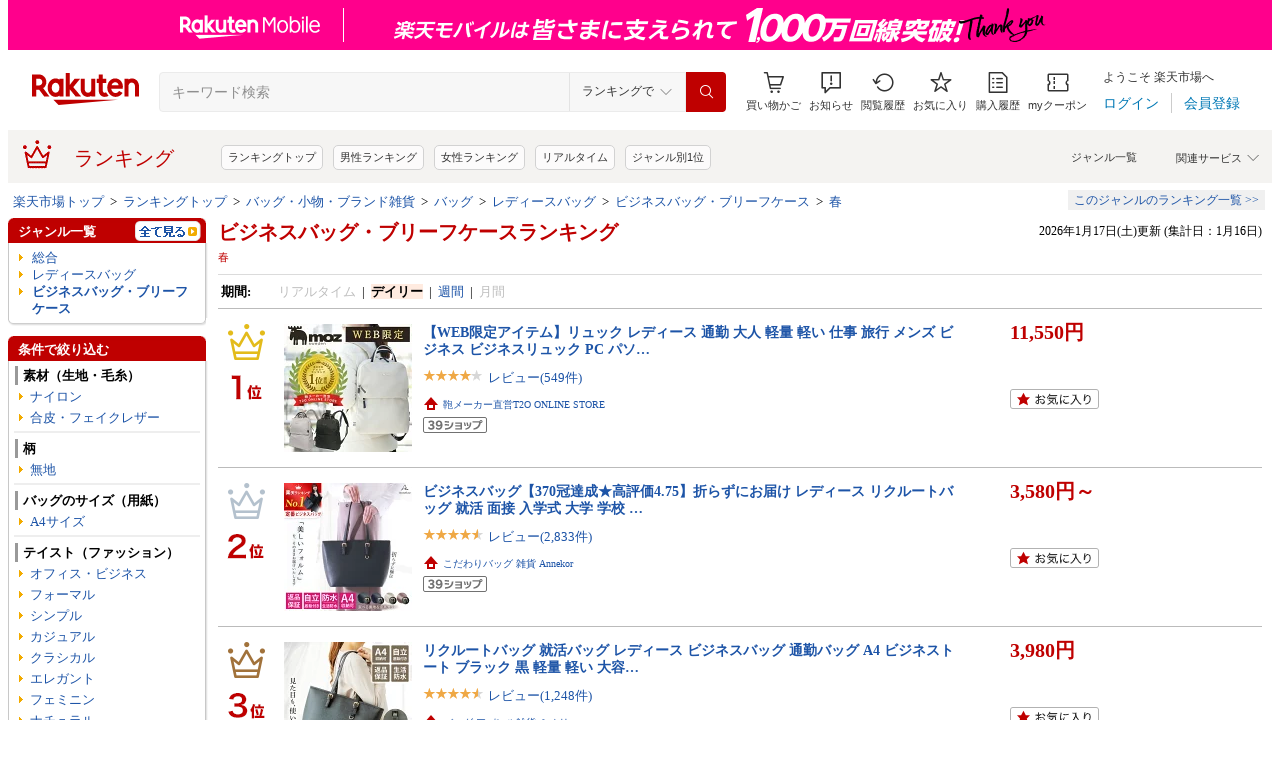

--- FILE ---
content_type: application/javascript
request_url: https://cart-api.step.rakuten.co.jp/rms/mall/cart/jsonp/list/?sid=1010&callback=r2jsonp176864780665206645232783400501
body_size: -15
content:
r2jsonp176864780665206645232783400501({"status":"300","message":"cartKey not created.","count":""})

--- FILE ---
content_type: application/javascript
request_url: https://gettime.r10s.jp/?callback=jQuery360039720316143658985_1768647804776&_=1768647804777
body_size: 11
content:
jQuery360039720316143658985_1768647804776({"epoch":"1768647807"})

--- FILE ---
content_type: application/javascript; charset=UTF-8
request_url: https://ranking.rakuten.co.jp/api/p/userinfo?_=1768647804774
body_size: 265
content:
{"prefectureCode":"13","recentGenreList":{"genres":[{"id":101381,"name":"カタログギフト・チケット","url":"/daily/101381/","israndom":true,"siblingsList":[{"id":100371,"name":"レディースファッション","url":"/daily/100371/","israndom":false,"siblingsList":[]},{"id":551177,"name":"メンズファッション","url":"/daily/551177/","israndom":false,"siblingsList":[]},{"id":558885,"name":"靴","url":"/daily/558885/","israndom":false,"siblingsList":[]},{"id":216131,"name":"バッグ・小物・ブランド雑貨","url":"/daily/216131/","israndom":false,"siblingsList":[]},{"id":100433,"name":"インナー・下着・ナイトウェア","url":"/daily/100433/","israndom":false,"siblingsList":[]}]},{"id":510915,"name":"ビール・洋酒","url":"/daily/510915/","israndom":true,"siblingsList":[{"id":100371,"name":"レディースファッション","url":"/daily/100371/","israndom":false,"siblingsList":[]},{"id":551177,"name":"メンズファッション","url":"/daily/551177/","israndom":false,"siblingsList":[]},{"id":558885,"name":"靴","url":"/daily/558885/","israndom":false,"siblingsList":[]},{"id":216131,"name":"バッグ・小物・ブランド雑貨","url":"/daily/216131/","israndom":false,"siblingsList":[]},{"id":100433,"name":"インナー・下着・ナイトウェア","url":"/daily/100433/","israndom":false,"siblingsList":[]}]},{"id":503190,"name":"車用品・バイク用品","url":"/daily/503190/","israndom":true,"siblingsList":[{"id":100371,"name":"レディースファッション","url":"/daily/100371/","israndom":false,"siblingsList":[]},{"id":551177,"name":"メンズファッション","url":"/daily/551177/","israndom":false,"siblingsList":[]},{"id":558885,"name":"靴","url":"/daily/558885/","israndom":false,"siblingsList":[]},{"id":216131,"name":"バッグ・小物・ブランド雑貨","url":"/daily/216131/","israndom":false,"siblingsList":[]},{"id":100433,"name":"インナー・下着・ナイトウェア","url":"/daily/100433/","israndom":false,"siblingsList":[]}]},{"id":200162,"name":"本・雑誌・コミック","url":"/daily/200162/","israndom":true,"siblingsList":[{"id":100371,"name":"レディースファッション","url":"/daily/100371/","israndom":false,"siblingsList":[]},{"id":551177,"name":"メンズファッション","url":"/daily/551177/","israndom":false,"siblingsList":[]},{"id":558885,"name":"靴","url":"/daily/558885/","israndom":false,"siblingsList":[]},{"id":216131,"name":"バッグ・小物・ブランド雑貨","url":"/daily/216131/","israndom":false,"siblingsList":[]},{"id":100433,"name":"インナー・下着・ナイトウェア","url":"/daily/100433/","israndom":false,"siblingsList":[]}]},{"id":101213,"name":"ペット・ペットグッズ","url":"/daily/101213/","israndom":true,"siblingsList":[{"id":100371,"name":"レディースファッション","url":"/daily/100371/","israndom":false,"siblingsList":[]},{"id":551177,"name":"メンズファッション","url":"/daily/551177/","israndom":false,"siblingsList":[]},{"id":558885,"name":"靴","url":"/daily/558885/","israndom":false,"siblingsList":[]},{"id":216131,"name":"バッグ・小物・ブランド雑貨","url":"/daily/216131/","israndom":false,"siblingsList":[]},{"id":100433,"name":"インナー・下着・ナイトウェア","url":"/daily/100433/","israndom":false,"siblingsList":[]}]}]}}

--- FILE ---
content_type: application/javascript; charset=EUC-JP
request_url: https://api.ranking.rakuten.co.jp/q?qt=1&eid=11&enc=0&du=6&gid=303273&ge=9&len=100&slen=40&offset=20&protocol=secure&callback=jsonp63032731111111&_=1768647804779
body_size: 1502
content:
jsonp63032731111111({"code":"0","items":[{"asurakuareanames":"","asurakuareas":"","asurakuflg":"0","asurakuprefs":"","dealpoint":null,"genreId":"303273","genrecolor":"#BF0000","genrename":"ビジネスバッグ・ブリーフケース","genrepath":"/0/216131/565210/110933/303273","haspricerange":0,"imageurl128":"https://tshop.r10s.jp/businessleather/cabinet/new_swipe/r10112/r10112-t1.jpg?fitin=128:128","imageurl64":"https://tshop.r10s.jp/businessleather/cabinet/new_swipe/r10112/r10112-t1.jpg?fitin=64:64","itemid":10000263,"itemname":"【楽天1位】ビジネストートバッグ A4 軽量 大容量 自立 肩掛け 14インチ PC収納 ポケット多い 日本製YKK…","itempointendtime":0,"itempointrate":"0","itempointstarttime":0,"itemurl":"https://item.rakuten.co.jp/businessleather/r10112/","kakaku":"19,990円","mobileshoppointendtime":1768496399000,"mobileshoppointrate":"5","mobileshoppointstarttime":1767956400000,"mobileurl":"http://m.rakuten.co.jp/businessleather/n/r10112/","postageflg":0,"prerank":"0","price":"19990","rank":"1","revavedecimal":"53","revaveinteger":"4","reviewave":"4.53","reviewnum":"49","reviewurl":"https://review.rakuten.co.jp/item/1/303254_10000263/1.1/","revnumcomma":"49","rtrurl":"https://ranking.rakuten.co.jp/realtime/303273/","servicetype":"","shopid":303254,"shopname":"LIBオンラインショップ","shoppointendtime":1768496399000,"shoppointrate":"5","shoppointstarttime":1767956400000,"shopurl":"https://www.rakuten.co.jp/businessleather/","tags":null,"updatedate":"2026/01/17","updatetime":"19:50"},{"asurakuareanames":"","asurakuareas":"","asurakuflg":"0","asurakuprefs":"","dealpoint":null,"genreId":"303273","genrepath":"/0/216131/565210/110933/303273","haspricerange":0,"imageurl128":"https://tshop.r10s.jp/shopworld/cabinet/05902777/08018768/10434527/140782_140783_main1.jpg?fitin=128:128","imageurl64":"https://tshop.r10s.jp/shopworld/cabinet/05902777/08018768/10434527/140782_140783_main1.jpg?fitin=64:64","itemid":10141705,"itemname":"半 額 & 5％OFF★17(土)20時～ ビジネスリュック TSAロック付き 薄型 防水 USB リュック USB充電ポート …","itempointendtime":0,"itempointrate":"0","itempointstarttime":0,"itemurl":"https://item.rakuten.co.jp/shopworld/140782-140783/","kakaku":"4,690円","mobileshoppointendtime":0,"mobileshoppointrate":"0","mobileshoppointstarttime":0,"mobileurl":"http://m.rakuten.co.jp/shopworld/n/140782-140783/","postageflg":0,"prerank":"0","price":"4690","rank":"2","revavedecimal":"57","revaveinteger":"4","reviewave":"4.57","reviewnum":"7","reviewurl":"https://review.rakuten.co.jp/item/1/231528_10141705/1.1/","revnumcomma":"7","servicetype":"","shopid":231528,"shopname":"ショップワールド","shoppointendtime":0,"shoppointrate":"0","shoppointstarttime":0,"shopurl":"https://www.rakuten.co.jp/shopworld/","tags":null},{"asurakuareanames":"","asurakuareas":"","asurakuflg":"0","asurakuprefs":"","dealpoint":null,"genreId":"303273","genrepath":"/0/216131/565210/110933/303273","haspricerange":0,"imageurl128":"https://tshop.r10s.jp/gold/bag-sonrisa/images/body/51800_main.jpg?fitin=128:128","imageurl64":"https://tshop.r10s.jp/gold/bag-sonrisa/images/body/51800_main.jpg?fitin=64:64","itemid":10000404,"itemname":"【ポイント10倍キャンペーン中】ボディドレッシング リクルートバッグ レディース A4対応 軽量 自立 ビジ…","itempointendtime":0,"itempointrate":"0","itempointstarttime":0,"itemurl":"https://item.rakuten.co.jp/bag-sonrisa/eg39811/","kakaku":"4,290円","mobileshoppointendtime":1768748399000,"mobileshoppointrate":"10","mobileshoppointstarttime":1768496400000,"mobileurl":"http://m.rakuten.co.jp/bag-sonrisa/n/eg39811/","postageflg":1,"prerank":"0","price":"4290","rank":"3","revavedecimal":"66","revaveinteger":"4","reviewave":"4.66","reviewnum":"145","reviewurl":"https://review.rakuten.co.jp/item/1/308727_10000404/1.1/","revnumcomma":"145","servicetype":"","shopid":308727,"shopname":"バッグのソンリッサ","shoppointendtime":1768748399000,"shoppointrate":"10","shoppointstarttime":1768496400000,"shopurl":"https://www.rakuten.co.jp/bag-sonrisa/","tags":null},{"asurakuareanames":"","asurakuareas":"","asurakuflg":"0","asurakuprefs":"","dealpoint":null,"genreId":"303273","genrepath":"/0/216131/565210/110933/303273","haspricerange":0,"imageurl128":"https://tshop.r10s.jp/annekor22/cabinet/ads001/ads001_top.jpg?fitin=128:128","imageurl64":"https://tshop.r10s.jp/annekor22/cabinet/ads001/ads001_top.jpg?fitin=64:64","itemid":10000001,"itemname":"【ランキング1位受賞★LINEクーポンで300円OFF】リクルートバッグ レディース 就活 シンプル A4 軽量 大…","itempointendtime":0,"itempointrate":"0","itempointstarttime":0,"itemurl":"https://item.rakuten.co.jp/annekor22/ads_001/","kakaku":"3,980円","mobileshoppointendtime":0,"mobileshoppointrate":"0","mobileshoppointstarttime":0,"mobileurl":"http://m.rakuten.co.jp/annekor22/n/ads_001/","postageflg":0,"prerank":"0","price":"3980","rank":"4","revavedecimal":"73","revaveinteger":"4","reviewave":"4.73","reviewnum":"361","reviewurl":"https://review.rakuten.co.jp/item/1/424472_10000001/1.1/","revnumcomma":"361","servicetype":"","shopid":424472,"shopname":"シンプルに心地よくmaison annekor","shoppointendtime":0,"shoppointrate":"0","shoppointstarttime":0,"shopurl":"https://www.rakuten.co.jp/annekor22/","tags":null}],"num":4,"query":{"abt":"","age":"0","area":"00","arf":"0","du":"6","eid":"11","enc":"0","event_rnk_id":null,"ge":"9","gid":"303273","iid":"","kw":"","len":"100","lv":"1","ly":"","mb":"0","mv":"1","offset":"20","pr":"00","price":"0","prl":"","protocol":"secure","pru":"","qt":"1","rt":"1","rvf":"0","s4type":"1","sgid":"","sl":"0","slen":"40","soffset":"","sqt":"0","srt":"1","sstart":"","st":"0","start":"1","stx":"","tag":""},"rankingid":0,"status":"Success"})

--- FILE ---
content_type: application/javascript; charset=UTF-8
request_url: https://ranking.rakuten.co.jp/api/p/gender/?_=1768647804775
body_size: -172
content:
{"gender":"all"}